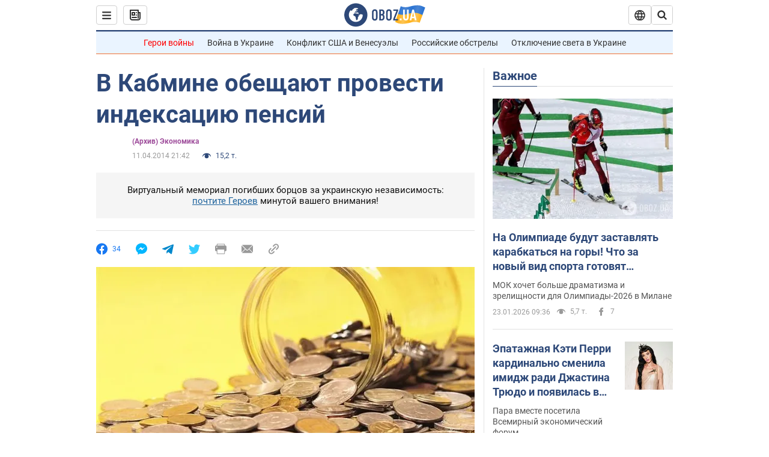

--- FILE ---
content_type: application/x-javascript; charset=utf-8
request_url: https://servicer.idealmedia.io/1418748/1?nocmp=1&sessionId=6973fe6c-10e81&sessionPage=1&sessionNumberWeek=1&sessionNumber=1&scale_metric_1=64.00&scale_metric_2=256.00&scale_metric_3=100.00&cbuster=1769209452737296303410&pvid=11bdc91c-48ce-4955-bdb1-c85de293683b&implVersion=11&lct=1763555100&mp4=1&ap=1&consentStrLen=0&wlid=f03b0bf6-088e-49a6-bae7-bdb684f4c649&uniqId=072e9&niet=4g&nisd=false&evt=%5B%7B%22event%22%3A1%2C%22methods%22%3A%5B1%2C2%5D%7D%2C%7B%22event%22%3A2%2C%22methods%22%3A%5B1%2C2%5D%7D%5D&pv=5&jsv=es6&dpr=1&hashCommit=cbd500eb&apt=2014-04-11T21%3A42%3A00&tfre=3713&w=0&h=1&tl=150&tlp=1&sz=0x1&szp=1&szl=1&cxurl=https%3A%2F%2Ffinance.obozrevatel.com%2Fbusiness-and-finance%2F84021-v-kabmine-obeschayut-provesti-indeksatsiyu-pensij.htm&ref=&lu=https%3A%2F%2Ffinance.obozrevatel.com%2Fbusiness-and-finance%2F84021-v-kabmine-obeschayut-provesti-indeksatsiyu-pensij.htm
body_size: 952
content:
var _mgq=_mgq||[];
_mgq.push(["IdealmediaLoadGoods1418748_072e9",[
["ua.tribuna.com","11961719","1","Дерюгина ответила на вопрос, почему развелась с Блохиным","Президент Украинской федерации гимнастики Ирина Дерюгина рассказала, почему завершился ее брак с Олегом Блохиным.– Почему вы развелись?– У него родились дети.","0","","","","xMCG04LAT9HkkDYJgpVDnYnvwvG_1Q6NUvsqrVAIcmY0SzVyF_SAN_yRZlnvElbRJP9NESf5a0MfIieRFDqB_Kldt0JdlZKDYLbkLtP-Q-UXelcw4fP8x0XheWA8o45s",{"i":"https://s-img.idealmedia.io/n/11961719/45x45/160x0x520x520/aHR0cDovL2ltZ2hvc3RzLmNvbS90LzQyNjAwMi85MjI3NTQ4ODU2NmYyMWU5ODlkYWVlN2NhMjI4NTQ4NS5qcGc.webp?v=1769209452-wXBhGq6fI8gYcYUTqOihxu_OgkhQiIr-1u6WffXSkl4","l":"https://clck.idealmedia.io/pnews/11961719/i/1298901/pp/1/1?h=xMCG04LAT9HkkDYJgpVDnYnvwvG_1Q6NUvsqrVAIcmY0SzVyF_SAN_yRZlnvElbRJP9NESf5a0MfIieRFDqB_Kldt0JdlZKDYLbkLtP-Q-UXelcw4fP8x0XheWA8o45s&utm_campaign=obozrevatel.com&utm_source=obozrevatel.com&utm_medium=referral&rid=d52b5299-f8af-11f0-a116-d404e6f98490&tt=Direct&att=3&afrd=296&iv=11&ct=1&gdprApplies=0&muid=q0ncCz04TY4f&st=-300&mp4=1&h2=RGCnD2pppFaSHdacZpvmnoTb7XFiyzmF87A5iRFByjsgNjusZyjGo1rMnMT1hEiOhumDt6a8mN7o5CH77ZLjIg**","adc":[],"sdl":0,"dl":"","category":"Спорт","dbbr":0,"bbrt":0,"type":"e","media-type":"static","clicktrackers":[],"cta":"Читати далі","cdt":"","eventtrackers":[{"url":"https://servicer.idealmedia.io/evt?t=i","method":1,"event":1},{"url":"https://servicer.idealmedia.io/evt?t=j","method":2,"event":1},{"url":"https://servicer.idealmedia.io/evt?t=i\u0026r=1","method":1,"event":2},{"url":"https://servicer.idealmedia.io/evt?t=j\u0026r=1","method":2,"event":2}],"tri":"d52b6334-f8af-11f0-a116-d404e6f98490","crid":"11961719"}],],
{"awc":{},"dt":"desktop","ts":"","tt":"Direct","isBot":1,"h2":"RGCnD2pppFaSHdacZpvmnoTb7XFiyzmF87A5iRFByjsgNjusZyjGo1rMnMT1hEiOhumDt6a8mN7o5CH77ZLjIg**","ats":0,"rid":"d52b5299-f8af-11f0-a116-d404e6f98490","pvid":"11bdc91c-48ce-4955-bdb1-c85de293683b","iv":11,"brid":32,"muidn":"q0ncCz04TY4f","dnt":2,"cv":2,"afrd":296,"consent":true,"adv_src_id":39175}]);
_mgqp();
